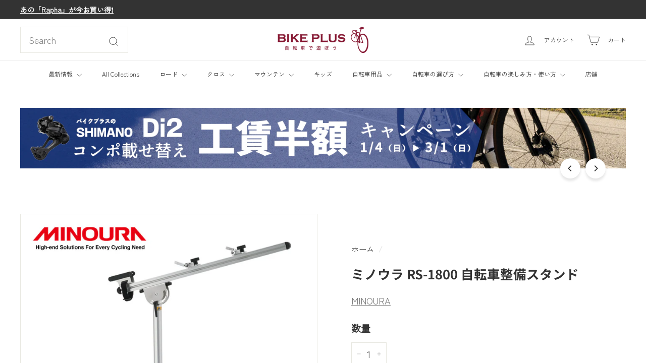

--- FILE ---
content_type: text/html; charset=utf-8
request_url: https://bike-plus.com//variants/41687620124855/?section_id=store-availability
body_size: 1401
content:
<div id="shopify-section-store-availability" class="shopify-section">



<div
  data-section-id="store-availability"
  data-section-type="store-availability"
><div class="store-availability">


<svg
  xmlns="http://www.w3.org/2000/svg"
  aria-hidden="true"
  focusable="false"
  role="presentation"
  class="icon icon-in-stock"
  viewbox="0 0 12 10"
  fill="currentColor"
  width="20"
  height="20"
>
  <path
    fill-rule="evenodd"
    d="m3.293 9.707-3-3a.999.999 0 1 1 1.414-1.414l2.236 2.236 6.298-7.18a.999.999 0 1 1 1.518 1.3l-7 8a1 1 0 0 1-.72.35 1.017 1.017 0 0 1-.746-.292z"
    clip-rule="evenodd"
  />
</svg>


<div class="store-availability__info"><div>
            <strong>店舗受け取り・配送選べます</strong>
          </div>
          <p class="store-availability__small">
            店頭に在庫がないお取り寄せ商品も多数掲載しています。ご注文前にページ最下部のご利用案内、よくある質問、ご利用規約等を必ずご確認ください。
          </p>
          <div class="store-availability__small store-availability__small--link">
            

<tool-tip-trigger
  class="tool-tip-trigger"
  data-tool-tip="store-availability"
  data-tool-tip-classes=""
  defer-hydration
>
  

  <span
    class="tool-tip-trigger__content"
    data-tool-tip-trigger-content=""
  >
    
  <div data-availability-product-title>ミノウラ RS-1800 自転車整備スタンド</div>
  
  <hr><div class="store-availability">


<svg
  xmlns="http://www.w3.org/2000/svg"
  aria-hidden="true"
  focusable="false"
  role="presentation"
  class="icon icon-in-stock"
  viewbox="0 0 12 10"
  fill="currentColor"
  width="20"
  height="20"
>
  <path
    fill-rule="evenodd"
    d="m3.293 9.707-3-3a.999.999 0 1 1 1.414-1.414l2.236 2.236 6.298-7.18a.999.999 0 1 1 1.518 1.3l-7 8a1 1 0 0 1-.72.35 1.017 1.017 0 0 1-.746-.292z"
    clip-rule="evenodd"
  />
</svg>


<div class="store-availability__info">
        <div>
          <strong>
            さいたま大宮店
          </strong>
        </div>

        <p class="store-availability__small">店頭受け取りを利用できます。, 店頭に在庫がないお取り寄せ商品も多数掲載しています。ご注文前にページ最下部のご利用案内、よくある質問、ご利用規約等を必ずご確認ください。
</p><div class="store-availability__small">
          <p>330-0842<br>埼玉県 Saitama 大宮区浅間町2-329-2<br>日本</p>
<p>
              +81486580819
            </p></div>
      </div>
    </div><div class="store-availability">


<svg
  xmlns="http://www.w3.org/2000/svg"
  aria-hidden="true"
  focusable="false"
  role="presentation"
  class="icon icon-in-stock"
  viewbox="0 0 12 10"
  fill="currentColor"
  width="20"
  height="20"
>
  <path
    fill-rule="evenodd"
    d="m3.293 9.707-3-3a.999.999 0 1 1 1.414-1.414l2.236 2.236 6.298-7.18a.999.999 0 1 1 1.518 1.3l-7 8a1 1 0 0 1-.72.35 1.017 1.017 0 0 1-.746-.292z"
    clip-rule="evenodd"
  />
</svg>


<div class="store-availability__info">
        <div>
          <strong>
            多摩センター店
          </strong>
        </div>

        <p class="store-availability__small">店頭受け取りを利用できます。, 店頭に在庫がないお取り寄せ商品も多数掲載しています。ご注文前にページ最下部のご利用案内、よくある質問、ご利用規約等を必ずご確認ください。
</p><div class="store-availability__small">
          <p>206-0034<br>東京都 Tama 鶴牧２丁目９−１５<br>サンハイムタチバナC<br>日本</p>
<p>
              +81423112818
            </p></div>
      </div>
    </div><div class="store-availability">


<svg
  xmlns="http://www.w3.org/2000/svg"
  aria-hidden="true"
  focusable="false"
  role="presentation"
  class="icon icon-in-stock"
  viewbox="0 0 12 10"
  fill="currentColor"
  width="20"
  height="20"
>
  <path
    fill-rule="evenodd"
    d="m3.293 9.707-3-3a.999.999 0 1 1 1.414-1.414l2.236 2.236 6.298-7.18a.999.999 0 1 1 1.518 1.3l-7 8a1 1 0 0 1-.72.35 1.017 1.017 0 0 1-.746-.292z"
    clip-rule="evenodd"
  />
</svg>


<div class="store-availability__info">
        <div>
          <strong>
            戸田彩湖店
          </strong>
        </div>

        <p class="store-availability__small">店頭受け取りを利用できます。, 店頭に在庫がないお取り寄せ商品も多数掲載しています。ご注文前にページ最下部のご利用案内、よくある質問、ご利用規約等を必ずご確認ください。
</p><div class="store-availability__small">
          <p>335-0031<br>埼玉県 Toda 美女木７丁目２−１４<br>吉寿屋ハイム<br>日本</p>
<p>
              +81484239301
            </p></div>
      </div>
    </div><div class="store-availability">


<svg
  xmlns="http://www.w3.org/2000/svg"
  aria-hidden="true"
  focusable="false"
  role="presentation"
  class="icon icon-in-stock"
  viewbox="0 0 12 10"
  fill="currentColor"
  width="20"
  height="20"
>
  <path
    fill-rule="evenodd"
    d="m3.293 9.707-3-3a.999.999 0 1 1 1.414-1.414l2.236 2.236 6.298-7.18a.999.999 0 1 1 1.518 1.3l-7 8a1 1 0 0 1-.72.35 1.017 1.017 0 0 1-.746-.292z"
    clip-rule="evenodd"
  />
</svg>


<div class="store-availability__info">
        <div>
          <strong>
            所沢店
          </strong>
        </div>

        <p class="store-availability__small">店頭受け取りを利用できます。, 店頭に在庫がないお取り寄せ商品も多数掲載しています。ご注文前にページ最下部のご利用案内、よくある質問、ご利用規約等を必ずご確認ください。
</p><div class="store-availability__small">
          <p>359-1101<br>埼玉県 Tokorozawa 北中1-190-4<br>日本</p>
<p>
              +81429684141
            </p></div>
      </div>
    </div><div class="store-availability">


<svg
  xmlns="http://www.w3.org/2000/svg"
  aria-hidden="true"
  focusable="false"
  role="presentation"
  class="icon icon-in-stock"
  viewbox="0 0 12 10"
  fill="currentColor"
  width="20"
  height="20"
>
  <path
    fill-rule="evenodd"
    d="m3.293 9.707-3-3a.999.999 0 1 1 1.414-1.414l2.236 2.236 6.298-7.18a.999.999 0 1 1 1.518 1.3l-7 8a1 1 0 0 1-.72.35 1.017 1.017 0 0 1-.746-.292z"
    clip-rule="evenodd"
  />
</svg>


<div class="store-availability__info">
        <div>
          <strong>
            三郷店
          </strong>
        </div>

        <p class="store-availability__small">店頭受け取りを利用できます。, 店頭に在庫がないお取り寄せ商品も多数掲載しています。ご注文前にページ最下部のご利用案内、よくある質問、ご利用規約等を必ずご確認ください。
</p><div class="store-availability__small">
          <p>341-0004<br>埼玉県 三郷市 上彦名121-1<br>日本</p>
<p>
              +81489501820
            </p></div>
      </div>
    </div><div class="store-availability">


<svg
  xmlns="http://www.w3.org/2000/svg"
  aria-hidden="true"
  focusable="false"
  role="presentation"
  class="icon icon-in-stock"
  viewbox="0 0 12 10"
  fill="currentColor"
  width="20"
  height="20"
>
  <path
    fill-rule="evenodd"
    d="m3.293 9.707-3-3a.999.999 0 1 1 1.414-1.414l2.236 2.236 6.298-7.18a.999.999 0 1 1 1.518 1.3l-7 8a1 1 0 0 1-.72.35 1.017 1.017 0 0 1-.746-.292z"
    clip-rule="evenodd"
  />
</svg>


<div class="store-availability__info">
        <div>
          <strong>
            横浜港北ニュータウン店
          </strong>
        </div>

        <p class="store-availability__small">店頭受け取りを利用できます。, 店頭に在庫がないお取り寄せ商品も多数掲載しています。ご注文前にページ最下部のご利用案内、よくある質問、ご利用規約等を必ずご確認ください。
</p><div class="store-availability__small">
          <p>224-0003<br>神奈川県 横浜市 都筑区 中川中央1-38-1<br>日本</p>
<p>
              +81459145906
            </p></div>
      </div>
    </div>
  </span>

  
</tool-tip-trigger>

<script type="module">
  import 'components/tool-tip-trigger'
</script>

          </div></div>
    </div></div>

</div>